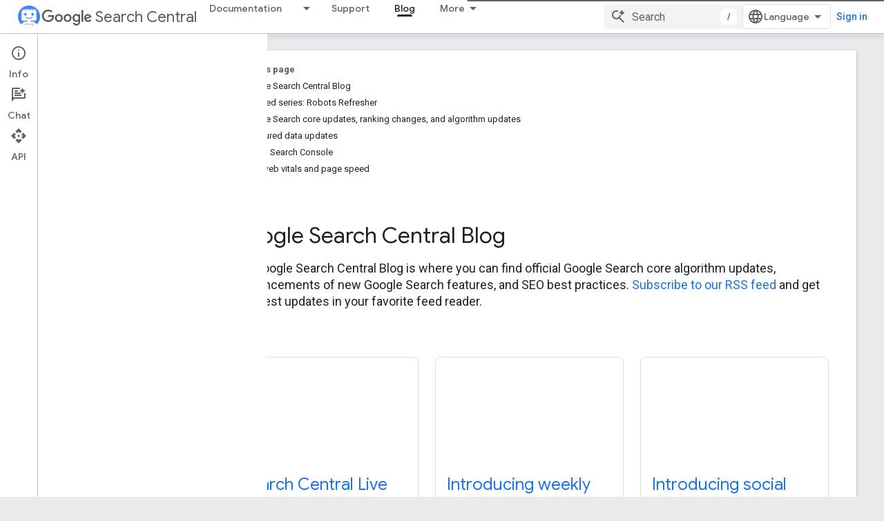

--- FILE ---
content_type: text/html; charset=UTF-8
request_url: https://feedback-pa.clients6.google.com/static/proxy.html?usegapi=1&jsh=m%3B%2F_%2Fscs%2Fabc-static%2F_%2Fjs%2Fk%3Dgapi.lb.en.2kN9-TZiXrM.O%2Fd%3D1%2Frs%3DAHpOoo_B4hu0FeWRuWHfxnZ3V0WubwN7Qw%2Fm%3D__features__
body_size: 78
content:
<!DOCTYPE html>
<html>
<head>
<title></title>
<meta http-equiv="X-UA-Compatible" content="IE=edge" />
<script type="text/javascript" nonce="MERWNxQ_HEeCie6GEEYobA">
  window['startup'] = function() {
    googleapis.server.init();
  };
</script>
<script type="text/javascript"
  src="https://apis.google.com/js/googleapis.proxy.js?onload=startup" async
  defer nonce="MERWNxQ_HEeCie6GEEYobA"></script>
</head>
<body>
</body>
</html>


--- FILE ---
content_type: text/javascript
request_url: https://www.gstatic.com/devrel-devsite/prod/v5ecaab6967af5bdfffc1b93fe7d0ad58c271bf9f563243cec25f323a110134f0/developers/js/devsite_devsite_sort_module.js
body_size: -866
content:
(function(_ds){var window=this;var wRa=async function(a){a.m&&a.eventHandler.listen(a.m,["click","keypress"],b=>{if(b.target.closest("ul")){var c;if(b=(c=a.m)==null?void 0:c.querySelector("select"))c=b.value,c.indexOf("-")===0?(_ds.pk(a,"sort-descending","",a),c=c.substring(1)):a.removeAttribute("sort-descending"),_ds.pk(a,"sort-attribute",c,a)}})},xRa=function(a){a&&(a.hasAttribute("reset")?a.removeAttribute("reset"):_ds.Jf([(0,_ds.Tf)`reset`],a,"reset",""))},yRa=class extends _ds.sk{static get observedAttributes(){return["sort-elements",
"sort-descending","sort-attribute"]}constructor(){super();this.ea=new _ds.mh(()=>{this.sort()},10);this.eventHandler=new _ds.v;this.m=this.qa=null;this.o=!1;this.j=null;_ds.ok(this,this.oa`sort-`)}connectedCallback(){if(!this.o){this.j=this.firstElementChild;var a;const c=this.getAttribute("ancestor")||"";c&&(a=_ds.rl(this,c)||_ds.rl(this,null,c));var b;if(a=(b=a)==null?void 0:b.querySelector("devsite-pagination"))this.qa=a;this.hasAttribute("select-element-id")&&(b=this.getAttribute("select-element-id"),
b=document.querySelector(`#${b}`))&&(this.m=b.tagName.toLowerCase()==="devsite-select"?b:b.querySelector("devsite-select"));this.o=!0}wRa(this);this.ea.fb()}disconnectedCallback(){this.eventHandler.removeAll()}attributeChangedCallback(a){a!=="sort-elements"&&a!=="sort-descending"&&a!=="sort-attribute"||this.ea.fb()}sort(){if(this.j){if(this.getAttribute("sort-elements")){var a=`${"devsite-sort > * >"} ${this.getAttribute("sort-elements")}`;let e;var b=Array.from((e=this.j)==null?void 0:e.querySelectorAll(a))}else b=
Array.from((a=this.j)==null?void 0:a.children);var c=this.getAttribute("sort-attribute")||"",d=this.hasAttribute("sort-descending")?-1:1;b=b.sort((e,f)=>{const g=e.getAttribute(c)||"",h=f.getAttribute(c)||"";return g&&h?_ds.Dk(g,h)*d:g?-1*d:h?1*d:_ds.Dk(e.innerText,f.innerText)*d});for(const e of b){let f;(f=this.j)==null||f.appendChild(e)}xRa(this.qa);this.dispatchEvent(new CustomEvent("devsite-sort",{bubbles:!0}))}}};try{customElements.define("devsite-sort",yRa)}catch(a){console.warn("Unrecognized DevSite custom element - DevsiteSort",a)};})(_ds_www);
